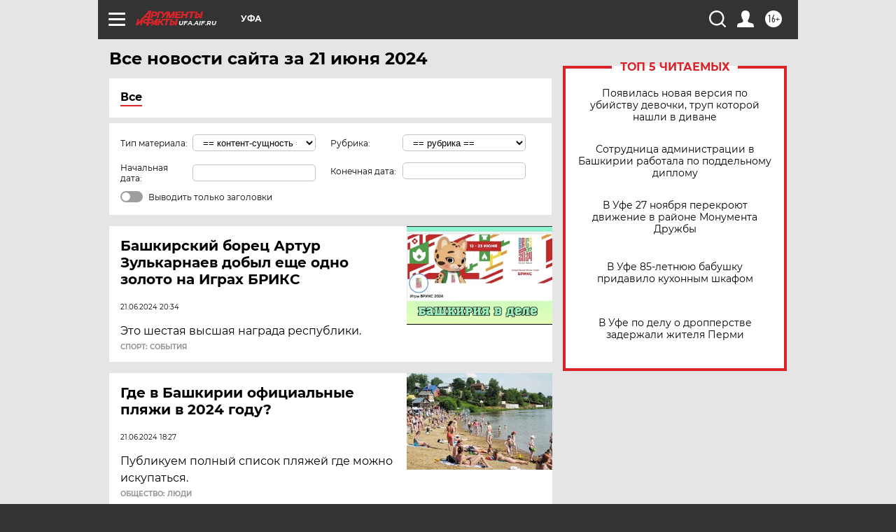

--- FILE ---
content_type: text/html; charset=UTF-8
request_url: https://ufa.aif.ru/all/2024-06-21
body_size: 19826
content:
<!DOCTYPE html>
<!--[if IE 8]><html class="ie8"> <![endif]-->
<!--[if gt IE 8]><!--><html lang="ru"> <!--<![endif]-->
<head>
    <!-- created_at 28-11-2025 01:22:22 -->
    <script>
        window.isIndexPage = 0;
        window.isMobileBrowser = 0;
        window.disableSidebarCut = 1;
        window.bannerDebugMode = 0;
    </script>

                
                                    <meta http-equiv="Content-Type" content="text/html; charset=utf-8" >
<meta name="format-detection" content="telephone=no" >
<meta name="viewport" content="width=device-width, user-scalable=no, initial-scale=1.0, maximum-scale=1.0, minimum-scale=1.0" >
<meta http-equiv="X-UA-Compatible" content="IE=edge,chrome=1" >
<meta name="HandheldFriendly" content="true" >
<meta name="format-detection" content="telephone=no" >
<meta name="theme-color" content="#ffffff" >
<meta name="description" content="Самые актуальные и последние новости Уфы и республики Башкортостан за 21 Июня 2024 на сайте Аргументы и Факты. Будьте в курсе главных свежих новостных событий, фото и видео репортажей." >
<meta name="facebook-domain-verification" content="jiqbwww7rrqnwzjkizob7wrpmgmwq3" >
        <title>Все последние новости Уфы и республики Башкортостан за 21 Июня 2024 | Аргументы и Факты</title>    <link rel="shortcut icon" type="image/x-icon" href="/favicon.ico" />
    <link rel="icon" type="image/svg+xml" href="/favicon.svg">
    
    <link rel="preload" href="/redesign2018/fonts/montserrat-v15-latin-ext_latin_cyrillic-ext_cyrillic-regular.woff2" as="font" type="font/woff2" crossorigin>
    <link rel="preload" href="/redesign2018/fonts/montserrat-v15-latin-ext_latin_cyrillic-ext_cyrillic-italic.woff2" as="font" type="font/woff2" crossorigin>
    <link rel="preload" href="/redesign2018/fonts/montserrat-v15-latin-ext_latin_cyrillic-ext_cyrillic-700.woff2" as="font" type="font/woff2" crossorigin>
    <link rel="preload" href="/redesign2018/fonts/montserrat-v15-latin-ext_latin_cyrillic-ext_cyrillic-700italic.woff2" as="font" type="font/woff2" crossorigin>
    <link rel="preload" href="/redesign2018/fonts/montserrat-v15-latin-ext_latin_cyrillic-ext_cyrillic-800.woff2" as="font" type="font/woff2" crossorigin>
    <link href="https://ufa.aif.ru/all/2024-06-21" rel="canonical" >
<link href="https://ufa.aif.ru/redesign2018/css/style.css?5b8" media="all" rel="stylesheet" type="text/css" >
<link href="https://ufa.aif.ru/img/icon/apple_touch_icon_57x57.png?5b8" rel="apple-touch-icon" sizes="57x57" >
<link href="https://ufa.aif.ru/img/icon/apple_touch_icon_114x114.png?5b8" rel="apple-touch-icon" sizes="114x114" >
<link href="https://ufa.aif.ru/img/icon/apple_touch_icon_72x72.png?5b8" rel="apple-touch-icon" sizes="72x72" >
<link href="https://ufa.aif.ru/img/icon/apple_touch_icon_144x144.png?5b8" rel="apple-touch-icon" sizes="144x144" >
<link href="https://ufa.aif.ru/img/icon/apple-touch-icon.png?5b8" rel="apple-touch-icon" sizes="180x180" >
<link href="https://ufa.aif.ru/img/icon/favicon-32x32.png?5b8" rel="icon" type="image/png" sizes="32x32" >
<link href="https://ufa.aif.ru/img/icon/favicon-16x16.png?5b8" rel="icon" type="image/png" sizes="16x16" >
<link href="https://ufa.aif.ru/img/manifest.json?5b8" rel="manifest" >
<link href="https://ufa.aif.ru/img/safari-pinned-tab.svg?5b8" rel="mask-icon" color="#d55b5b" >
<link href="https://ufa.aif.ru/resources/front/vendor/jquery-ui/jquery-ui.css?5b8" media="" rel="stylesheet" type="text/css" >
<link href="https://ads.betweendigital.com" rel="preconnect" crossorigin="" >
        <script type="text/javascript">
    //<!--
    var isRedesignPage = true;    //-->
</script>
<script type="text/javascript" src="https://ufa.aif.ru/js/output/jquery.min.js?5b8"></script>
<script type="text/javascript" src="https://ufa.aif.ru/js/output/header_scripts.js?5b8"></script>
<script type="text/javascript">
    //<!--
    var _sf_startpt=(new Date()).getTime()    //-->
</script>
<script type="text/javascript" src="https://ufa.aif.ru/resources/front/vendor/jquery-ui/jquery-ui.min.js?5b8"></script>
<script type="text/javascript" src="https://ufa.aif.ru/resources/front/vendor/jquery-ui/i18n/jquery.ui.datepicker-ru.js?5b8"></script>
<script type="text/javascript" src="https://yastatic.net/s3/passport-sdk/autofill/v1/sdk-suggest-with-polyfills-latest.js?5b8"></script>
<script type="text/javascript">
    //<!--
    window.YandexAuthParams = {"oauthQueryParams":{"client_id":"b104434ccf5a4638bdfe8a9101264f3c","response_type":"code","redirect_uri":"https:\/\/aif.ru\/oauth\/yandex\/callback"},"tokenPageOrigin":"https:\/\/aif.ru"};    //-->
</script>
<script type="text/javascript">
    //<!--
    function AdFox_getWindowSize() {
    var winWidth,winHeight;
	if( typeof( window.innerWidth ) == 'number' ) {
		//Non-IE
		winWidth = window.innerWidth;
		winHeight = window.innerHeight;
	} else if( document.documentElement && ( document.documentElement.clientWidth || document.documentElement.clientHeight ) ) {
		//IE 6+ in 'standards compliant mode'
		winWidth = document.documentElement.clientWidth;
		winHeight = document.documentElement.clientHeight;
	} else if( document.body && ( document.body.clientWidth || document.body.clientHeight ) ) {
		//IE 4 compatible
		winWidth = document.body.clientWidth;
		winHeight = document.body.clientHeight;
	}
	return {"width":winWidth, "height":winHeight};
}//END function AdFox_getWindowSize

function AdFox_getElementPosition(elemId){
    var elem;
    
    if (document.getElementById) {
		elem = document.getElementById(elemId);
	}
	else if (document.layers) {
		elem = document.elemId;
	}
	else if (document.all) {
		elem = document.all.elemId;
	}
    var w = elem.offsetWidth;
    var h = elem.offsetHeight;	
    var l = 0;
    var t = 0;
	
    while (elem)
    {
        l += elem.offsetLeft;
        t += elem.offsetTop;
        elem = elem.offsetParent;
    }

    return {"left":l, "top":t, "width":w, "height":h};
} //END function AdFox_getElementPosition

function AdFox_getBodyScrollTop(){
	return self.pageYOffset || (document.documentElement && document.documentElement.scrollTop) || (document.body && document.body.scrollTop);
} //END function AdFox_getBodyScrollTop

function AdFox_getBodyScrollLeft(){
	return self.pageXOffset || (document.documentElement && document.documentElement.scrollLeft) || (document.body && document.body.scrollLeft);
}//END function AdFox_getBodyScrollLeft

function AdFox_Scroll(elemId,elemSrc){
   var winPos = AdFox_getWindowSize();
   var winWidth = winPos.width;
   var winHeight = winPos.height;
   var scrollY = AdFox_getBodyScrollTop();
   var scrollX =  AdFox_getBodyScrollLeft();
   var divId = 'AdFox_banner_'+elemId;
   var ltwhPos = AdFox_getElementPosition(divId);
   var lPos = ltwhPos.left;
   var tPos = ltwhPos.top;

   if(scrollY+winHeight+5 >= tPos && scrollX+winWidth+5 >= lPos){
      AdFox_getCodeScript(1,elemId,elemSrc);
	  }else{
	     setTimeout('AdFox_Scroll('+elemId+',"'+elemSrc+'");',100);
	  }
}//End function AdFox_Scroll    //-->
</script>
<script type="text/javascript">
    //<!--
    function AdFox_SetLayerVis(spritename,state){
   document.getElementById(spritename).style.visibility=state;
}

function AdFox_Open(AF_id){
   AdFox_SetLayerVis('AdFox_DivBaseFlash_'+AF_id, "hidden");
   AdFox_SetLayerVis('AdFox_DivOverFlash_'+AF_id, "visible");
}

function AdFox_Close(AF_id){
   AdFox_SetLayerVis('AdFox_DivOverFlash_'+AF_id, "hidden");
   AdFox_SetLayerVis('AdFox_DivBaseFlash_'+AF_id, "visible");
}

function AdFox_getCodeScript(AF_n,AF_id,AF_src){
   var AF_doc;
   if(AF_n<10){
      try{
	     if(document.all && !window.opera){
		    AF_doc = window.frames['AdFox_iframe_'+AF_id].document;
			}else if(document.getElementById){
			         AF_doc = document.getElementById('AdFox_iframe_'+AF_id).contentDocument;
					 }
		 }catch(e){}
    if(AF_doc){
	   AF_doc.write('<scr'+'ipt type="text/javascript" src="'+AF_src+'"><\/scr'+'ipt>');
	   }else{
	      setTimeout('AdFox_getCodeScript('+(++AF_n)+','+AF_id+',"'+AF_src+'");', 100);
		  }
		  }
}

function adfoxSdvigContent(banID, flashWidth, flashHeight){
	var obj = document.getElementById('adfoxBanner'+banID).style;
	if (flashWidth == '100%') obj.width = flashWidth;
	    else obj.width = flashWidth + "px";
	if (flashHeight == '100%') obj.height = flashHeight;
	    else obj.height = flashHeight + "px";
}

function adfoxVisibilityFlash(banName, flashWidth, flashHeight){
    	var obj = document.getElementById(banName).style;
	if (flashWidth == '100%') obj.width = flashWidth;
	    else obj.width = flashWidth + "px";
	if (flashHeight == '100%') obj.height = flashHeight;
	    else obj.height = flashHeight + "px";
}

function adfoxStart(banID, FirShowFlNum, constVisFlashFir, sdvigContent, flash1Width, flash1Height, flash2Width, flash2Height){
	if (FirShowFlNum == 1) adfoxVisibilityFlash('adfoxFlash1'+banID, flash1Width, flash1Height);
	    else if (FirShowFlNum == 2) {
		    adfoxVisibilityFlash('adfoxFlash2'+banID, flash2Width, flash2Height);
	        if (constVisFlashFir == 'yes') adfoxVisibilityFlash('adfoxFlash1'+banID, flash1Width, flash1Height);
		    if (sdvigContent == 'yes') adfoxSdvigContent(banID, flash2Width, flash2Height);
		        else adfoxSdvigContent(banID, flash1Width, flash1Height);
	}
}

function adfoxOpen(banID, constVisFlashFir, sdvigContent, flash2Width, flash2Height){
	var aEventOpenClose = new Image();
	var obj = document.getElementById("aEventOpen"+banID);
	if (obj) aEventOpenClose.src =  obj.title+'&rand='+Math.random()*1000000+'&prb='+Math.random()*1000000;
	adfoxVisibilityFlash('adfoxFlash2'+banID, flash2Width, flash2Height);
	if (constVisFlashFir != 'yes') adfoxVisibilityFlash('adfoxFlash1'+banID, 1, 1);
	if (sdvigContent == 'yes') adfoxSdvigContent(banID, flash2Width, flash2Height);
}


function adfoxClose(banID, constVisFlashFir, sdvigContent, flash1Width, flash1Height){
	var aEventOpenClose = new Image();
	var obj = document.getElementById("aEventClose"+banID);
	if (obj) aEventOpenClose.src =  obj.title+'&rand='+Math.random()*1000000+'&prb='+Math.random()*1000000;
	adfoxVisibilityFlash('adfoxFlash2'+banID, 1, 1);
	if (constVisFlashFir != 'yes') adfoxVisibilityFlash('adfoxFlash1'+banID, flash1Width, flash1Height);
	if (sdvigContent == 'yes') adfoxSdvigContent(banID, flash1Width, flash1Height);
}    //-->
</script>
<script type="text/javascript" async="true" src="https://yandex.ru/ads/system/header-bidding.js?5b8"></script>
<script type="text/javascript" src="https://ad.mail.ru/static/sync-loader.js?5b8"></script>
<script type="text/javascript" async="true" src="https://cdn.skcrtxr.com/roxot-wrapper/js/roxot-manager.js?pid=42c21743-edce-4460-a03e-02dbaef8f162"></script>
<script type="text/javascript" src="https://cdn-rtb.sape.ru/js/uids.js?5b8"></script>
<script type="text/javascript">
    //<!--
        var adfoxBiddersMap = {
    "betweenDigital": "816043",
 "mediasniper": "2218745",
    "myTarget": "810102",
 "buzzoola": "1096246",
 "adfox_roden-media": "3373170",
    "videonow": "2966090", 
 "adfox_adsmart": "1463295",
  "Gnezdo": "3123512",
    "roxot": "3196121",
 "astralab": "2486209",
  "getintent": "3186204",
 "sape": "2758269",
 "adwile": "2733112",
 "hybrid": "2809332"
};
var syncid = window.rb_sync.id;
	  var biddersCpmAdjustmentMap = {
      'adfox_adsmart': 0.6,
	  'Gnezdo': 0.8,
	  'adwile': 0.8
  };

if (window.innerWidth >= 1024) {
var adUnits = [{
        "code": "adfox_153825256063495017",
  "sizes": [[300, 600], [240,400]],
        "bids": [{
                "bidder": "betweenDigital",
                "params": {
                    "placementId": "3235886"
                }
            },{
                "bidder": "myTarget",
                "params": {
                    "placementId": "555209",
"sendTargetRef": "true",
"additional": {
"fpid": syncid
}			
                }
            },{
                "bidder": "hybrid",
                "params": {
                    "placementId": "6582bbf77bc72f59c8b22f65"
                }
            },{
                "bidder": "buzzoola",
                "params": {
                    "placementId": "1252803"
                }
            },{
                "bidder": "videonow",
                "params": {
                    "placementId": "8503533"
                }
            },{
                    "bidder": "adfox_adsmart",
                    "params": {
						p1: 'cqguf',
						p2: 'hhro'
					}
            },{
                    "bidder": "roxot",
                    "params": {
						placementId: '2027d57b-1cff-4693-9a3c-7fe57b3bcd1f',
						sendTargetRef: true
					}
            },{
                    "bidder": "mediasniper",
                    "params": {
						"placementId": "4417"
					}
            },{
                    "bidder": "Gnezdo",
                    "params": {
						"placementId": "354318"
					}
            },{
                    "bidder": "getintent",
                    "params": {
						"placementId": "215_V_aif.ru_D_Top_300x600"
					}
            },{
                    "bidder": "adfox_roden-media",
                    "params": {
						p1: "dilmj",
						p2: "emwl"
					}
            },{
                    "bidder": "astralab",
                    "params": {
						"placementId": "642ad3a28528b410c4990932"
					}
            }
        ]
    },{
        "code": "adfox_150719646019463024",
		"sizes": [[640,480], [640,360]],
        "bids": [{
                "bidder": "adfox_adsmart",
                    "params": {
						p1: 'cmqsb',
						p2: 'ul'
					}
            },{
                "bidder": "sape",
                "params": {
                    "placementId": "872427",
					additional: {
                       sapeFpUids: window.sapeRrbFpUids || []
                   }				
                }
            },{
                "bidder": "roxot",
                "params": {
                    placementId: '2b61dd56-9c9f-4c45-a5f5-98dd5234b8a1',
					sendTargetRef: true
                }
            },{
                "bidder": "getintent",
                "params": {
                    "placementId": "215_V_aif.ru_D_AfterArticle_640х480"
                }
            }
        ]
    },{
        "code": "adfox_149010055036832877",
		"sizes": [[970,250]],
		"bids": [{
                    "bidder": "adfox_roden-media",
                    "params": {
						p1: 'dilmi',
						p2: 'hfln'
					}
            },{
                    "bidder": "buzzoola",
                    "params": {
						"placementId": "1252804"
					}
            },{
                    "bidder": "getintent",
                    "params": {
						"placementId": "215_V_aif.ru_D_Billboard_970x250"
					}
            },{
                "bidder": "astralab",
                "params": {
                    "placementId": "67bf071f4e6965fa7b30fea3"
                }
            },{
                    "bidder": "hybrid",
                    "params": {
						"placementId": "6582bbf77bc72f59c8b22f66"
					}
            },{
                    "bidder": "myTarget",
                    "params": {
						"placementId": "1462991",
"sendTargetRef": "true",
"additional": {
"fpid": syncid
}			
					}
            }			           
        ]        
    },{
        "code": "adfox_149874332414246474",
		"sizes": [[640,360], [300,250], [640,480]],
		"codeType": "combo",
		"bids": [{
                "bidder": "mediasniper",
                "params": {
                    "placementId": "4419"
                }
            },{
                "bidder": "buzzoola",
                "params": {
                    "placementId": "1220692"
                }
            },{
                "bidder": "astralab",
                "params": {
                    "placementId": "66fd25eab13381b469ae4b39"
                }
            },
			{
                    "bidder": "betweenDigital",
                    "params": {
						"placementId": "4502825"
					}
            }
			           
        ]        
    },{
        "code": "adfox_149848658878716687",
		"sizes": [[300,600], [240,400]],
        "bids": [{
                "bidder": "betweenDigital",
                "params": {
                    "placementId": "3377360"
                }
            },{
                "bidder": "roxot",
                "params": {
                    placementId: 'fdaba944-bdaa-4c63-9dd3-af12fc6afbf8',
					sendTargetRef: true
                }
            },{
                "bidder": "sape",
                "params": {
                    "placementId": "872425",
					additional: {
                       sapeFpUids: window.sapeRrbFpUids || []
                   }
                }
            },{
                "bidder": "adwile",
                "params": {
                    "placementId": "27990"
                }
            }
        ]        
    }
],
	syncPixels = [{
    bidder: 'hybrid',
    pixels: [
    "https://www.tns-counter.ru/V13a****idsh_ad/ru/CP1251/tmsec=idsh_dis/",
    "https://www.tns-counter.ru/V13a****idsh_vid/ru/CP1251/tmsec=idsh_aifru-hbrdis/",
    "https://mc.yandex.ru/watch/66716692?page-url=aifru%3Futm_source=dis_hybrid_default%26utm_medium=%26utm_campaign=%26utm_content=%26utm_term=&page-ref="+window.location.href
]
  }
  ];
} else if (window.innerWidth < 1024) {
var adUnits = [{
        "code": "adfox_14987283079885683",
		"sizes": [[300,250], [300,240]],
        "bids": [{
                "bidder": "betweenDigital",
                "params": {
                    "placementId": "2492448"
                }
            },{
                "bidder": "myTarget",
                "params": {
                    "placementId": "226830",
"sendTargetRef": "true",
"additional": {
"fpid": syncid
}			
                }
            },{
                "bidder": "hybrid",
                "params": {
                    "placementId": "6582bbf77bc72f59c8b22f64"
                }
            },{
                "bidder": "mediasniper",
                "params": {
                    "placementId": "4418"
                }
            },{
                "bidder": "buzzoola",
                "params": {
                    "placementId": "563787"
                }
            },{
                "bidder": "roxot",
                "params": {
                    placementId: '20bce8ad-3a5e-435a-964f-47be17e201cf',
					sendTargetRef: true
                }
            },{
                "bidder": "videonow",
                "params": {
                    "placementId": "2577490"
                }
            },{
                "bidder": "adfox_adsmart",
                    "params": {
						p1: 'cqmbg',
						p2: 'ul'
					}
            },{
                    "bidder": "Gnezdo",
                    "params": {
						"placementId": "354316"
					}
            },{
                    "bidder": "getintent",
                    "params": {
						"placementId": "215_V_aif.ru_M_Top_300x250"
					}
            },{
                    "bidder": "adfox_roden-media",
                    "params": {
						p1: "dilmx",
						p2: "hbts"
					}
            },{
                "bidder": "astralab",
                "params": {
                    "placementId": "642ad47d8528b410c4990933"
                }
            }			
        ]        
    },{
        "code": "adfox_153545578261291257",
		"bids": [{
                    "bidder": "sape",
                    "params": {
						"placementId": "872426",
					additional: {
                       sapeFpUids: window.sapeRrbFpUids || []
                   }
					}
            },{
                    "bidder": "roxot",
                    "params": {
						placementId: 'eb2ebb9c-1e7e-4c80-bef7-1e93debf197c',
						sendTargetRef: true
					}
            }
			           
        ]        
    },{
        "code": "adfox_165346609120174064",
		"sizes": [[320,100]],
		"bids": [            
            		{
                    "bidder": "buzzoola",
                    "params": {
						"placementId": "1252806"
					}
            },{
                    "bidder": "getintent",
                    "params": {
						"placementId": "215_V_aif.ru_M_FloorAd_320x100"
					}
            }
			           
        ]        
    },{
        "code": "adfox_155956315896226671",
		"bids": [            
            		{
                    "bidder": "buzzoola",
                    "params": {
						"placementId": "1252805"
					}
            },{
                    "bidder": "sape",
                    "params": {
						"placementId": "887956",
					additional: {
                       sapeFpUids: window.sapeRrbFpUids || []
                   }
					}
            },{
                    "bidder": "myTarget",
                    "params": {
						"placementId": "821424",
"sendTargetRef": "true",
"additional": {
"fpid": syncid
}			
					}
            }
			           
        ]        
    },{
        "code": "adfox_149874332414246474",
		"sizes": [[640,360], [300,250], [640,480]],
		"codeType": "combo",
		"bids": [{
                "bidder": "adfox_roden-media",
                "params": {
					p1: 'dilmk',
					p2: 'hfiu'
				}
            },{
                "bidder": "mediasniper",
                "params": {
                    "placementId": "4419"
                }
            },{
                "bidder": "roxot",
                "params": {
                    placementId: 'ba25b33d-cd61-4c90-8035-ea7d66f011c6',
					sendTargetRef: true
                }
            },{
                "bidder": "adwile",
                "params": {
                    "placementId": "27991"
                }
            },{
                    "bidder": "Gnezdo",
                    "params": {
						"placementId": "354317"
					}
            },{
                    "bidder": "getintent",
                    "params": {
						"placementId": "215_V_aif.ru_M_Comboblock_300x250"
					}
            },{
                    "bidder": "astralab",
                    "params": {
						"placementId": "66fd260fb13381b469ae4b3f"
					}
            },{
                    "bidder": "betweenDigital",
                    "params": {
						"placementId": "4502825"
					}
            }
			]        
    }
],
	syncPixels = [
  {
    bidder: 'hybrid',
    pixels: [
    "https://www.tns-counter.ru/V13a****idsh_ad/ru/CP1251/tmsec=idsh_mob/",
    "https://www.tns-counter.ru/V13a****idsh_vid/ru/CP1251/tmsec=idsh_aifru-hbrmob/",
    "https://mc.yandex.ru/watch/66716692?page-url=aifru%3Futm_source=mob_hybrid_default%26utm_medium=%26utm_campaign=%26utm_content=%26utm_term=&page-ref="+window.location.href
]
  }
  ];
}
var userTimeout = 1500;
window.YaHeaderBiddingSettings = {
    biddersMap: adfoxBiddersMap,
	biddersCpmAdjustmentMap: biddersCpmAdjustmentMap,
    adUnits: adUnits,
    timeout: userTimeout,
    syncPixels: syncPixels	
};    //-->
</script>
<script type="text/javascript">
    //<!--
    window.yaContextCb = window.yaContextCb || []    //-->
</script>
<script type="text/javascript" async="true" src="https://yandex.ru/ads/system/context.js?5b8"></script>
<script type="text/javascript">
    //<!--
    window.EventObserver = {
    observers: {},

    subscribe: function (name, fn) {
        if (!this.observers.hasOwnProperty(name)) {
            this.observers[name] = [];
        }
        this.observers[name].push(fn)
    },
    
    unsubscribe: function (name, fn) {
        if (!this.observers.hasOwnProperty(name)) {
            return;
        }
        this.observers[name] = this.observers[name].filter(function (subscriber) {
            return subscriber !== fn
        })
    },
    
    broadcast: function (name, data) {
        if (!this.observers.hasOwnProperty(name)) {
            return;
        }
        this.observers[name].forEach(function (subscriber) {
            return subscriber(data)
        })
    }
};    //-->
</script>    
    <script>
  var adcm_config ={
    id:1064,
    platformId: 64,
    init: function () {
      window.adcm.call();
    }
  };
</script>
<script src="https://tag.digitaltarget.ru/adcm.js" async></script>    <meta name="yandex-verification" content="a5de363fef392664" /><meta name="google-site-verification" content="476XkQdKf7j8tPdVyVhPYU8110uh_PcbZFmwfTZmrmg" />
    <link rel="stylesheet" type="text/css" media="print" href="https://ufa.aif.ru/redesign2018/css/print.css?5b8" />
    <base href=""/>
</head><body class="region__ufa ">
<div class="overlay"></div>
<!-- Rating@Mail.ru counter -->
<script type="text/javascript">
var _tmr = window._tmr || (window._tmr = []);
_tmr.push({id: "59428", type: "pageView", start: (new Date()).getTime()});
(function (d, w, id) {
  if (d.getElementById(id)) return;
  var ts = d.createElement("script"); ts.type = "text/javascript"; ts.async = true; ts.id = id;
  ts.src = "https://top-fwz1.mail.ru/js/code.js";
  var f = function () {var s = d.getElementsByTagName("script")[0]; s.parentNode.insertBefore(ts, s);};
  if (w.opera == "[object Opera]") { d.addEventListener("DOMContentLoaded", f, false); } else { f(); }
})(document, window, "topmailru-code");
</script><noscript><div>
<img src="https://top-fwz1.mail.ru/counter?id=59428;js=na" style="border:0;position:absolute;left:-9999px;" alt="Top.Mail.Ru" />
</div></noscript>
<!-- //Rating@Mail.ru counter -->



<div class="container" id="container">
    
        <noindex><div class="adv_content bp__body_first no_lands no_portr adwrapper"><div class="banner_params hide" data-params="{&quot;id&quot;:4921,&quot;num&quot;:1,&quot;place&quot;:&quot;body_first&quot;}"></div>
<!--AdFox START-->
<!--aif_direct-->
<!--Площадка: AIF_fullscreen /  / -->
<!--Тип баннера: FullScreen-->
<!--Расположение: <верх страницы>-->
<div id="adfox_150417328041091508"></div>
<script>     
    window.yaContextCb.push(()=>{
    Ya.adfoxCode.create({
        ownerId: 249933,
        containerId: 'adfox_150417328041091508',
        params: {
            pp: 'g',
            ps: 'cnul',
            p2: 'fptu',
            puid1: ''
        }
    }); 
}); 
</script></div></noindex>
        
        <!--баннер над шапкой--->
                <div class="banner_box">
            <div class="main_banner">
                            </div>
        </div>
                <!--//баннер  над шапкой--->

    <script>
	currentUser = new User();
</script>

<header class="header">
    <div class="count_box_nodisplay">
    <div class="couter_block"><!--LiveInternet counter-->
<script type="text/javascript"><!--
document.write("<img src='https://counter.yadro.ru//hit;AIF?r"+escape(document.referrer)+((typeof(screen)=="undefined")?"":";s"+screen.width+"*"+screen.height+"*"+(screen.colorDepth?screen.colorDepth:screen.pixelDepth))+";u"+escape(document.URL)+";h"+escape(document.title.substring(0,80))+";"+Math.random()+"' width=1 height=1 alt=''>");
//--></script><!--/LiveInternet--></div></div>    <div class="topline">
    <a href="#" class="burger openCloser">
        <div class="burger__wrapper">
            <span class="burger__line"></span>
            <span class="burger__line"></span>
            <span class="burger__line"></span>
        </div>
    </a>

    
    <a href="/" class="logo_box">
                <img width="96" height="22" src="https://ufa.aif.ru/redesign2018/img/logo.svg?5b8" alt="Аргументы и Факты">
        <div class="region_url">
            ufa.aif.ru        </div>
            </a>
    <div itemscope itemtype="http://schema.org/Organization" class="schema_org">
        <img itemprop="logo" src="https://ufa.aif.ru/redesign2018/img/logo.svg?5b8" />
        <a itemprop="url" href="/"></a>
        <meta itemprop="name" content="АО «Аргументы и Факты»" />
        <div itemprop="address" itemscope itemtype="http://schema.org/PostalAddress">
            <meta itemprop="postalCode" content="101000" />
            <meta itemprop="addressLocality" content="Москва" />
            <meta itemprop="streetAddress" content="ул. Мясницкая, д. 42"/>
            <meta itemprop="addressCountry" content="RU"/>
            <a itemprop="telephone" href="tel:+74956465757">+7 (495) 646 57 57</a>
        </div>
    </div>
    <div class="age16 age16_topline">16+</div>
    <a href="#" class="region regionOpenCloser">
        <img width="19" height="25" src="https://ufa.aif.ru/redesign2018/img/location.svg?5b8"><span>Уфа</span>
    </a>
    <div class="topline__slot">
             </div>

    <!--a class="topline__hashtag" href="https://aif.ru/health/coronavirus/?utm_medium=header&utm_content=covid&utm_source=aif">#остаемсядома</a-->
    <div class="auth_user_status_js">
        <a href="#" class="user auth_link_login_js auth_open_js"><img width="24" height="24" src="https://ufa.aif.ru/redesign2018/img/user_ico.svg?5b8"></a>
        <a href="/profile" class="user auth_link_profile_js" style="display: none"><img width="24" height="24" src="https://ufa.aif.ru/redesign2018/img/user_ico.svg?5b8"></a>
    </div>
    <div class="search_box">
        <a href="#" class="search_ico searchOpener">
            <img width="24" height="24" src="https://ufa.aif.ru/redesign2018/img/search_ico.svg?5b8">
        </a>
        <div class="search_input">
            <form action="/search" id="search_form1">
                <input type="text" name="text" maxlength="50"/>
            </form>
        </div>
    </div>
</div>

<div class="fixed_menu topline">
    <div class="cont_center">
        <a href="#" class="burger openCloser">
            <div class="burger__wrapper">
                <span class="burger__line"></span>
                <span class="burger__line"></span>
                <span class="burger__line"></span>
            </div>
        </a>
        <a href="/" class="logo_box">
                        <img width="96" height="22" src="https://ufa.aif.ru/redesign2018/img/logo.svg?5b8" alt="Аргументы и Факты">
            <div class="region_url">
                ufa.aif.ru            </div>
                    </a>
        <div class="age16 age16_topline">16+</div>
        <a href="/" class="region regionOpenCloser">
            <img width="19" height="25" src="https://ufa.aif.ru/redesign2018/img/location.svg?5b8">
            <span>Уфа</span>
        </a>
        <div class="topline__slot">
                    </div>

        <!--a class="topline__hashtag" href="https://aif.ru/health/coronavirus/?utm_medium=header&utm_content=covid&utm_source=aif">#остаемсядома</a-->
        <div class="auth_user_status_js">
            <a href="#" class="user auth_link_login_js auth_open_js"><img width="24" height="24" src="https://ufa.aif.ru/redesign2018/img/user_ico.svg?5b8"></a>
            <a href="/profile" class="user auth_link_profile_js" style="display: none"><img width="24" height="24" src="https://ufa.aif.ru/redesign2018/img/user_ico.svg?5b8"></a>
        </div>
        <div class="search_box">
            <a href="#" class="search_ico searchOpener">
                <img width="24" height="24" src="https://ufa.aif.ru/redesign2018/img/search_ico.svg?5b8">
            </a>
            <div class="search_input">
                <form action="/search">
                    <input type="text" name="text" maxlength="50" >
                </form>
            </div>
        </div>
    </div>
</div>    <div class="regions_box">
    <nav class="cont_center">
        <ul class="regions">
            <li><a href="https://aif.ru?from_menu=1">ФЕДЕРАЛЬНЫЙ</a></li>
            <li><a href="https://spb.aif.ru">САНКТ-ПЕТЕРБУРГ</a></li>

            
                                    <li><a href="https://adigea.aif.ru">Адыгея</a></li>
                
            
                                    <li><a href="https://arh.aif.ru">Архангельск</a></li>
                
            
                
            
                
            
                                    <li><a href="https://astrakhan.aif.ru">Астрахань</a></li>
                
            
                                    <li><a href="https://altai.aif.ru">Барнаул</a></li>
                
            
                                    <li><a href="https://aif.by">Беларусь</a></li>
                
            
                                    <li><a href="https://bel.aif.ru">Белгород</a></li>
                
            
                
            
                                    <li><a href="https://bryansk.aif.ru">Брянск</a></li>
                
            
                                    <li><a href="https://bur.aif.ru">Бурятия</a></li>
                
            
                                    <li><a href="https://vl.aif.ru">Владивосток</a></li>
                
            
                                    <li><a href="https://vlad.aif.ru">Владимир</a></li>
                
            
                                    <li><a href="https://vlg.aif.ru">Волгоград</a></li>
                
            
                                    <li><a href="https://vologda.aif.ru">Вологда</a></li>
                
            
                                    <li><a href="https://vrn.aif.ru">Воронеж</a></li>
                
            
                
            
                                    <li><a href="https://dag.aif.ru">Дагестан</a></li>
                
            
                
            
                                    <li><a href="https://ivanovo.aif.ru">Иваново</a></li>
                
            
                                    <li><a href="https://irk.aif.ru">Иркутск</a></li>
                
            
                                    <li><a href="https://kazan.aif.ru">Казань</a></li>
                
            
                                    <li><a href="https://kzaif.kz">Казахстан</a></li>
                
            
                
            
                                    <li><a href="https://klg.aif.ru">Калининград</a></li>
                
            
                
            
                                    <li><a href="https://kaluga.aif.ru">Калуга</a></li>
                
            
                                    <li><a href="https://kamchatka.aif.ru">Камчатка</a></li>
                
            
                
            
                                    <li><a href="https://karel.aif.ru">Карелия</a></li>
                
            
                                    <li><a href="https://kirov.aif.ru">Киров</a></li>
                
            
                                    <li><a href="https://komi.aif.ru">Коми</a></li>
                
            
                                    <li><a href="https://kostroma.aif.ru">Кострома</a></li>
                
            
                                    <li><a href="https://kuban.aif.ru">Краснодар</a></li>
                
            
                                    <li><a href="https://krsk.aif.ru">Красноярск</a></li>
                
            
                                    <li><a href="https://krym.aif.ru">Крым</a></li>
                
            
                                    <li><a href="https://kuzbass.aif.ru">Кузбасс</a></li>
                
            
                
            
                
            
                                    <li><a href="https://aif.kg">Кыргызстан</a></li>
                
            
                                    <li><a href="https://mar.aif.ru">Марий Эл</a></li>
                
            
                                    <li><a href="https://saransk.aif.ru">Мордовия</a></li>
                
            
                                    <li><a href="https://murmansk.aif.ru">Мурманск</a></li>
                
            
                
            
                                    <li><a href="https://nn.aif.ru">Нижний Новгород</a></li>
                
            
                                    <li><a href="https://nsk.aif.ru">Новосибирск</a></li>
                
            
                
            
                                    <li><a href="https://omsk.aif.ru">Омск</a></li>
                
            
                                    <li><a href="https://oren.aif.ru">Оренбург</a></li>
                
            
                                    <li><a href="https://penza.aif.ru">Пенза</a></li>
                
            
                                    <li><a href="https://perm.aif.ru">Пермь</a></li>
                
            
                                    <li><a href="https://pskov.aif.ru">Псков</a></li>
                
            
                                    <li><a href="https://rostov.aif.ru">Ростов-на-Дону</a></li>
                
            
                                    <li><a href="https://rzn.aif.ru">Рязань</a></li>
                
            
                                    <li><a href="https://samara.aif.ru">Самара</a></li>
                
            
                
            
                                    <li><a href="https://saratov.aif.ru">Саратов</a></li>
                
            
                                    <li><a href="https://sakhalin.aif.ru">Сахалин</a></li>
                
            
                
            
                                    <li><a href="https://smol.aif.ru">Смоленск</a></li>
                
            
                
            
                                    <li><a href="https://stav.aif.ru">Ставрополь</a></li>
                
            
                
            
                                    <li><a href="https://tver.aif.ru">Тверь</a></li>
                
            
                                    <li><a href="https://tlt.aif.ru">Тольятти</a></li>
                
            
                                    <li><a href="https://tomsk.aif.ru">Томск</a></li>
                
            
                                    <li><a href="https://tula.aif.ru">Тула</a></li>
                
            
                                    <li><a href="https://tmn.aif.ru">Тюмень</a></li>
                
            
                                    <li><a href="https://udm.aif.ru">Удмуртия</a></li>
                
            
                
            
                                    <li><a href="https://ul.aif.ru">Ульяновск</a></li>
                
            
                                    <li><a href="https://ural.aif.ru">Урал</a></li>
                
            
                                    <li><a href="https://ufa.aif.ru">Уфа</a></li>
                
            
                
            
                
            
                                    <li><a href="https://hab.aif.ru">Хабаровск</a></li>
                
            
                
            
                                    <li><a href="https://chv.aif.ru">Чебоксары</a></li>
                
            
                                    <li><a href="https://chel.aif.ru">Челябинск</a></li>
                
            
                                    <li><a href="https://chr.aif.ru">Черноземье</a></li>
                
            
                                    <li><a href="https://chita.aif.ru">Чита</a></li>
                
            
                                    <li><a href="https://ugra.aif.ru">Югра</a></li>
                
            
                                    <li><a href="https://yakutia.aif.ru">Якутия</a></li>
                
            
                                    <li><a href="https://yamal.aif.ru">Ямал</a></li>
                
            
                                    <li><a href="https://yar.aif.ru">Ярославль</a></li>
                
                    </ul>
    </nav>
</div>    <div class="top_menu_box">
    <div class="cont_center">
        <nav class="top_menu main_menu_wrapper_js">
                            <ul class="main_menu main_menu_js" id="rubrics">
                                    <li  class="menuItem top_level_item_js">

        <a  href="https://ufa.aif.ru/news" title="НОВОСТИ" id="custommenu-10276">НОВОСТИ</a>
    
    </li>                                                <li  class="menuItem top_level_item_js">

        <span  title="Спецпроекты">Спецпроекты</span>
    
            <div class="subrubrics_box submenu_js">
            <ul>
                                                            <li  class="menuItem">

        <a  href="http://dobroe.aif.ru/" title="АиФ. Доброе сердце" id="custommenu-8919">АиФ. Доброе сердце</a>
    
    </li>                                                                                <li  class="menuItem">

        <a  href="http://planet.aif.ru/" title="Идем в планетарий" id="custommenu-8966">Идем в планетарий</a>
    
    </li>                                                                                <li  class="menuItem">

        <a  href="https://aif.ru/special" title="Все спецпроекты" id="custommenu-10277">Все спецпроекты</a>
    
    </li>                                                </ul>
        </div>
    </li>                                                <li  class="menuItem top_level_item_js">

        <a  href="https://ufa.aif.ru/realty" title="НЕДВИЖИМОСТЬ" id="custommenu-10298">НЕДВИЖИМОСТЬ</a>
    
            <div class="subrubrics_box submenu_js">
            <ul>
                                                            <li  class="menuItem">

        <a  href="https://ufa.aif.ru/realty/details" title="Жилье" id="custommenu-10299">Жилье</a>
    
    </li>                                                </ul>
        </div>
    </li>                                                <li  data-rubric_id="6073" class="menuItem top_level_item_js">

        <a  href="/incidents" title="ПРОИСШЕСТВИЯ" id="custommenu-8937">ПРОИСШЕСТВИЯ</a>
    
            <div class="subrubrics_box submenu_js">
            <ul>
                                                            <li  data-rubric_id="6074" class="menuItem">

        <a  href="/incidents/details" title="События" id="custommenu-8961">События</a>
    
    </li>                                                                                <li  data-rubric_id="6076" class="menuItem">

        <a  href="/incidents/fire" title="Пожар" id="custommenu-8963">Пожар</a>
    
    </li>                                                                                <li  data-rubric_id="6075" class="menuItem">

        <a  href="/incidents/crash" title="ДТП" id="custommenu-8962">ДТП</a>
    
    </li>                                                                                <li  data-rubric_id="6077" class="menuItem">

        <a  href="/incidents/crime" title="Криминал" id="custommenu-8964">Криминал</a>
    
    </li>                                                </ul>
        </div>
    </li>                                                <li  data-rubric_id="6046" class="menuItem top_level_item_js">

        <a  href="/politic" title="ПОЛИТИКА" id="custommenu-8929">ПОЛИТИКА</a>
    
            <div class="subrubrics_box submenu_js">
            <ul>
                                                            <li  data-rubric_id="6047" class="menuItem">

        <a  href="/politic/gover" title="Власть" id="custommenu-8947">Власть</a>
    
    </li>                                                                                <li  data-rubric_id="6048" class="menuItem">

        <a  href="/politic/person" title="Персона" id="custommenu-8948">Персона</a>
    
    </li>                                                </ul>
        </div>
    </li>                                                <li  class="menuItem top_level_item_js">

        <a  href="https://ufa.aif.ru/food" title="КУХНЯ" id="custommenu-10295">КУХНЯ</a>
    
    </li>                                                <li  data-rubric_id="6041" class="menuItem top_level_item_js">

        <a  href="/society" title="ОБЩЕСТВО" id="custommenu-8928">ОБЩЕСТВО</a>
    
            <div class="subrubrics_box submenu_js">
            <ul>
                                                            <li  data-rubric_id="6042" class="menuItem">

        <a  href="/society/persona" title="Люди" id="custommenu-8945">Люди</a>
    
    </li>                                                                                <li  data-rubric_id="6043" class="menuItem">

        <a  href="/society/details" title="События" id="custommenu-8946">События</a>
    
    </li>                                                                                <li  data-rubric_id="6045" class="menuItem">

        <a  href="/society/family" title="Семья" id="custommenu-8959">Семья</a>
    
    </li>                                                                                <li  data-rubric_id="6044" class="menuItem">

        <a  href="/society/jkh" title="ЖКХ" id="custommenu-8958">ЖКХ</a>
    
    </li>                                                </ul>
        </div>
    </li>                                                <li  data-rubric_id="6063" class="menuItem top_level_item_js">

        <a  href="/money" title="ДЕНЬГИ" id="custommenu-8933">ДЕНЬГИ</a>
    
            <div class="subrubrics_box submenu_js">
            <ul>
                                                            <li  data-rubric_id="6064" class="menuItem">

        <a  href="/money/details" title="События" id="custommenu-8954">События</a>
    
    </li>                                                                                <li  data-rubric_id="6065" class="menuItem">

        <a  href="/money/finance" title=" Финансы" id="custommenu-8955"> Финансы</a>
    
    </li>                                                </ul>
        </div>
    </li>                                                <li  class="menuItem top_level_item_js">

        <a  href="https://ufa.aif.ru/auto" title="АВТОМОБИЛИ" id="custommenu-10296">АВТОМОБИЛИ</a>
    
    </li>                                                <li  data-rubric_id="6049" class="menuItem top_level_item_js">

        <a  href="/culture" title="КУЛЬТУРА" id="custommenu-8930">КУЛЬТУРА</a>
    
            <div class="subrubrics_box submenu_js">
            <ul>
                                                            <li  class="menuItem">

        <a  href="https://ufa.aif.ru/culture/theater" title="Театр" id="custommenu-10297">Театр</a>
    
    </li>                                                                                <li  data-rubric_id="6050" class="menuItem">

        <a  href="/culture/art" title="Искусство" id="custommenu-8949">Искусство</a>
    
    </li>                                                                                <li  data-rubric_id="6051" class="menuItem">

        <a  href="/culture/events" title="События" id="custommenu-8950">События</a>
    
    </li>                                                </ul>
        </div>
    </li>                                                <li  class="menuItem top_level_item_js">

        <a  href="https://ufa.aif.ru/ny" title="НОВЫЙ ГОД" id="custommenu-9668">НОВЫЙ ГОД</a>
    
    </li>                                                <li  data-rubric_id="6059" class="menuItem top_level_item_js">

        <a  href="/sport" title="СПОРТ" id="custommenu-8932">СПОРТ</a>
    
            <div class="subrubrics_box submenu_js">
            <ul>
                                                            <li  data-rubric_id="6060" class="menuItem">

        <a  href="/sport/persona" title="Люди" id="custommenu-8952">Люди</a>
    
    </li>                                                                                <li  data-rubric_id="6061" class="menuItem">

        <a  href="/sport/details" title="События" id="custommenu-8953">События</a>
    
    </li>                                                                                <li  data-rubric_id="6062" class="menuItem">

        <a  href="/sport/football" title="Футбол" id="custommenu-8960">Футбол</a>
    
    </li>                                                </ul>
        </div>
    </li>                                                <li  data-rubric_id="6085" class="menuItem top_level_item_js">

        <a  href="/edu" title="ОБРАЗОВАНИЕ" id="custommenu-8934">ОБРАЗОВАНИЕ</a>
    
            <div class="subrubrics_box submenu_js">
            <ul>
                                                            <li  data-rubric_id="6086" class="menuItem">

        <a  href="/edu/school" title="Школы" id="custommenu-8956">Школы</a>
    
    </li>                                                                                <li  data-rubric_id="6087" class="menuItem">

        <a  href="/edu/stud" title="Вузы" id="custommenu-8957">Вузы</a>
    
    </li>                                                </ul>
        </div>
    </li>                                                <li  data-rubric_id="6057" class="menuItem top_level_item_js">

        <a  href="/health" title="ЗДОРОВЬЕ" id="custommenu-8931">ЗДОРОВЬЕ</a>
    
            <div class="subrubrics_box submenu_js">
            <ul>
                                                            <li  data-rubric_id="6058" class="menuItem">

        <a  href="/health/med" title="Медицина" id="custommenu-8951">Медицина</a>
    
    </li>                                                </ul>
        </div>
    </li>                                                <li  data-rubric_id="6083" class="menuItem top_level_item_js">

        <a  href="/konkurs" title="КОНКУРСЫ" id="custommenu-8938">КОНКУРСЫ</a>
    
    </li>                                                                    <li  class="menuItem top_level_item_js">

        <a  href="/opinion/authors" title="Все авторы" id="custommenu-8941">Все авторы</a>
    
    </li>                        </ul>

            <ul id="projects" class="specprojects static_submenu_js"></ul>
            <div class="right_box">
                <div class="fresh_number">
    <h3>Свежий номер</h3>
    <a href="/gazeta/number/58860" class="number_box">
                    <img loading="lazy" src="https://aif-s3.aif.ru/images/043/988/8096b6a52e6f63381425288f3afa8456.webp" width="91" height="120">
                <div class="text">
            № 47. 18/11/2025 <br /> АиФ-Башкортостан №47        </div>
    </a>
</div>
<div class="links_box">
    <a href="/gazeta">Издания</a>
</div>
                <div class="sharings_box">
    <span>АиФ в социальных сетях</span>
    <ul class="soc">
                <li>
        <a href="https://vk.com/aif_ru" rel="nofollow" target="_blank">
            <img src="https://aif.ru/redesign2018/img/sharings/vk.svg">
        </a>
    </li>
        <li>
        <a href="https://ok.ru/aifru" rel="nofollow" target="_blank">
            <img src="https://aif.ru/redesign2018/img/sharings/ok.svg">
        </a>
    </li>
        <li>
            <a class="rss_button_black" href="/rss/all.php" target="_blank">
                <img src="https://ufa.aif.ru/redesign2018/img/sharings/waflya.svg?5b8" />
            </a>
        </li>
            </ul>
</div>
            </div>
        </nav>
    </div>
</div></header>            	<div class="content_containers_wrapper_js">
        <div class="content_body  content_container_js">
            <div class="content">
                                <script type="text/javascript">
    $(document).ready(function () {
        $('.all_content_list_js').allContentList({url: '/all/2024-06-21'});
    });
</script>
<div class="all_content_list_js">
<div class="title_box">
    <h2>Все новости сайта за 21 июня 2024</h2>
</div>
<div class="switcher">
    <ul>
        <li class="active" >
            <a href="/all">Все</a>
        </li>
    </ul>
</div>
<div class="tags_form">
    <form id="all_data" action="" method="POST">
        <div class="input_box">
            <label for="material_type">Тип материала:</label>
            <select name="item_type" id="item_type">
    <option value="0">== контент-сущность ==</option>
    <option value="1">статья</option>
    <option value="2">новость</option>
    <option value="3">вопрос-ответ</option>
    <option value="6">сюжет</option>
    <option value="7">онлайн</option>
    <option value="14">мнение</option>
    <option value="19">фотогалерея</option>
    <option value="16">досье</option>
    <option value="17">рецепт</option>
    <option value="46">тесты</option>
</select>        </div>
        <div class="input_box">
            <label for="rubric">Рубрика:</label>
            <select name="rubric_id" id="rubric_id">
    <option value="no">== рубрика ==</option>
    <option value="6097"> - Новогодняя афиша</option>
    <option value="6054">АВТОМОБИЛИ</option>
    <option value="6056">АВТОМОБИЛИ - АВТО: Дороги</option>
    <option value="6055">АВТОМОБИЛИ - АВТО: Транспорт</option>
    <option value="6100">Архив</option>
    <option value="6081">АФИША</option>
    <option value="6082">АФИША - АФИША: Подробности</option>
    <option value="6094">ВОПРОС-ОТВЕТ</option>
    <option value="6095">ВОПРОС-ОТВЕТ - Каталог</option>
    <option value="6063">ДЕНЬГИ</option>
    <option value="6064">ДЕНЬГИ - ДЕНЬГИ: События</option>
    <option value="6065">ДЕНЬГИ - ДЕНЬГИ: Финансы</option>
    <option value="6066">ДЕНЬГИ - ДЕНЬГИ: Цены</option>
    <option value="6069">ДОСУГ</option>
    <option value="6072">ДОСУГ - ДОСУГ: Афиша</option>
    <option value="6071">ДОСУГ - ДОСУГ: Конкурсы</option>
    <option value="6070">ДОСУГ - ДОСУГ: События</option>
    <option value="6057">ЗДОРОВЬЕ</option>
    <option value="6058">ЗДОРОВЬЕ - ЗДОРОВЬЕ: Медицина</option>
    <option value="6091">ИНФОГРАФИКА</option>
    <option value="6092">ИНФОГРАФИКА - ПАМЯТКА</option>
    <option value="6093">ИНФОГРАФИКА - РЕЦЕПТЫ</option>
    <option value="6083">КОНКУРСЫ</option>
    <option value="6084">КОНКУРСЫ - КОНКУРСЫ: Подробности</option>
    <option value="6080">Конференции</option>
    <option value="6049">КУЛЬТУРА</option>
    <option value="6050">КУЛЬТУРА - КУЛЬТУРА: Искусство</option>
    <option value="6052">КУЛЬТУРА - КУЛЬТУРА: Кино</option>
    <option value="6051">КУЛЬТУРА - КУЛЬТУРА: События</option>
    <option value="6053">КУЛЬТУРА - КУЛЬТУРА: Театр </option>
    <option value="6107">Кухня</option>
    <option value="6108">Кухня - Кухня: рецепты</option>
    <option value="6067">НЕДВИЖИМОСТЬ</option>
    <option value="6068">НЕДВИЖИМОСТЬ - НЕДВИЖИМОСТЬ: Жилье</option>
    <option value="6098">Новый год</option>
    <option value="6085">ОБРАЗОВАНИЕ</option>
    <option value="6087">ОБРАЗОВАНИЕ - ОБРАЗОВАНИЕ: вузы</option>
    <option value="6086">ОБРАЗОВАНИЕ - ОБРАЗОВАНИЕ: Школы</option>
    <option value="6041">ОБЩЕСТВО</option>
    <option value="6044">ОБЩЕСТВО - ОБЩЕСТВО: ЖКХ</option>
    <option value="6042">ОБЩЕСТВО - ОБЩЕСТВО: Люди</option>
    <option value="6045">ОБЩЕСТВО - ОБЩЕСТВО: Семья</option>
    <option value="6043">ОБЩЕСТВО - ОБЩЕСТВО: События</option>
    <option value="6106">ОБЩЕСТВО - Природа</option>
    <option value="6090">ПИСЬМА ЧИТАТЕЛЕЙ</option>
    <option value="6046">ПОЛИТИКА</option>
    <option value="6047">ПОЛИТИКА - ПОЛИТИКА: Власть</option>
    <option value="6048">ПОЛИТИКА - ПОЛИТИКА: Персона</option>
    <option value="6073">ПРОИСШЕСТВИЯ</option>
    <option value="6075">ПРОИСШЕСТВИЯ - ПРОИСШЕСТВИЯ: ДТП </option>
    <option value="6077">ПРОИСШЕСТВИЯ - ПРОИСШЕСТВИЯ: Криминал </option>
    <option value="6076">ПРОИСШЕСТВИЯ - ПРОИСШЕСТВИЯ: Пожар </option>
    <option value="6074">ПРОИСШЕСТВИЯ - ПРОИСШЕСТВИЯ: События</option>
    <option value="6078">СЕЛЬСКОЕ ХОЗЯЙСТВО</option>
    <option value="6079">СЕЛЬСКОЕ ХОЗЯЙСТВО - Дача</option>
    <option value="6088">СЕМЬЯ</option>
    <option value="6089">СЕМЬЯ - СЕМЬЯ</option>
    <option value="6059">СПОРТ</option>
    <option value="6060">СПОРТ - СПОРТ: Люди</option>
    <option value="6061">СПОРТ - СПОРТ: События</option>
    <option value="6062">СПОРТ - СПОРТ: Футбол</option>
</select>        </div>
        <div class="input_box">
            <label for="rubric">Начальная дата:</label>
            <input name="date_from" class="datepicker_js" autocomplete="off">
        </div>
        <div class="input_box">
            <label for="rubric">Конечная дата:</label>
            <input name="date_to" class="datepicker_js" autocomplete="off">
        </div>
        <div class="checker_box">
            <input type="checkbox" name="only_title" id="only_title" value="1" class="only_title_js">
            <label for="only_title"><span>Выводить только заголовки</span></label>
        </div>
        <a href="#" style="display: none;" class="load_more_virtual_js"></a>
    </form>
</div><section class="article_list content_list_js">
                
<div class="list_item" data-item-id="5151333">
            <a href="https://ufa.aif.ru/sport/details/bashkirskiy-borec-artur-zulkarnaev-dobyl-eshche-odno-zoloto-na-igrah-briks" class="img_box no_title_element_js">
            <img loading="lazy" title="" src="https://aif-s3.aif.ru/images/037/492/f863829d0cdff5532aae8417fc717ece.webp" />
        </a>
    
    <div class="text_box_only_title title_element_js">
        <div class="box_info">
            <a href="https://ufa.aif.ru/sport/details/bashkirskiy-borec-artur-zulkarnaev-dobyl-eshche-odno-zoloto-na-igrah-briks"><span class="item_text__title">Башкирский борец Артур Зулькарнаев добыл еще одно золото на Играх БРИКС</span></a>
        </div>
    </div>

    <div class="text_box no_title_element_js">
        <div class="box_info">
            <a href="https://ufa.aif.ru/sport/details/bashkirskiy-borec-artur-zulkarnaev-dobyl-eshche-odno-zoloto-na-igrah-briks"><span class="item_text__title">Башкирский борец Артур Зулькарнаев добыл еще одно золото на Играх БРИКС</span></a>
            <span class="text_box__date">21.06.2024 20:34</span>
        </div>
        <span>Это шестая высшая награда республики.</span>
    </div>

            <a href="https://ufa.aif.ru/sport/details" class="rubric_link no_title_element_js">СПОРТ: События</a>
    </div>            
<div class="list_item" data-item-id="5151121">
            <a href="https://ufa.aif.ru/society/persona/gde-v-bashkirii-oficialnye-plyazhi-v-2024-godu" class="img_box no_title_element_js">
            <img loading="lazy" title="" src="https://aif-s3.aif.ru/images/037/491/9b44a44b94c635c8d634166755f7242b.webp" />
        </a>
    
    <div class="text_box_only_title title_element_js">
        <div class="box_info">
            <a href="https://ufa.aif.ru/society/persona/gde-v-bashkirii-oficialnye-plyazhi-v-2024-godu"><span class="item_text__title">Где в Башкирии официальные пляжи в 2024 году?</span></a>
        </div>
    </div>

    <div class="text_box no_title_element_js">
        <div class="box_info">
            <a href="https://ufa.aif.ru/society/persona/gde-v-bashkirii-oficialnye-plyazhi-v-2024-godu"><span class="item_text__title">Где в Башкирии официальные пляжи в 2024 году?</span></a>
            <span class="text_box__date">21.06.2024 18:27</span>
        </div>
        <span>Публикуем полный список пляжей где можно искупаться.</span>
    </div>

            <a href="https://ufa.aif.ru/society/persona" class="rubric_link no_title_element_js">ОБЩЕСТВО: Люди</a>
    </div>            
<div class="list_item" data-item-id="5150948">
            <a href="https://ufa.aif.ru/society/details/za-predelami-civilizacii-luchshie-mesta-bashkirii-dlya-otdyha-v-palatkah" class="img_box no_title_element_js">
            <img loading="lazy" title="" src="https://aif-s3.aif.ru/images/037/490/420e66ed10af3a2d2d6b126ff44edb44.webp" />
        </a>
    
    <div class="text_box_only_title title_element_js">
        <div class="box_info">
            <a href="https://ufa.aif.ru/society/details/za-predelami-civilizacii-luchshie-mesta-bashkirii-dlya-otdyha-v-palatkah"><span class="item_text__title">За пределами цивилизации. Лучшие места Башкирии для отдыха в палатках</span></a>
        </div>
    </div>

    <div class="text_box no_title_element_js">
        <div class="box_info">
            <a href="https://ufa.aif.ru/society/details/za-predelami-civilizacii-luchshie-mesta-bashkirii-dlya-otdyha-v-palatkah"><span class="item_text__title">За пределами цивилизации. Лучшие места Башкирии для отдыха в палатках</span></a>
            <span class="text_box__date">21.06.2024 18:04</span>
        </div>
        <span>Публикуем подборку локаций, где можно насладиться красотой природы.</span>
    </div>

            <a href="https://ufa.aif.ru/society/details" class="rubric_link no_title_element_js">ОБЩЕСТВО: События</a>
    </div>            
<div class="list_item" data-item-id="5151065">
            <a href="https://ufa.aif.ru/incidents/crash/tri-cheloveka-postradali-posle-naezda-avtomobilya-na-elektrooporu-v-ufe" class="img_box no_title_element_js">
            <img loading="lazy" title="" src="https://aif-s3.aif.ru/images/037/490/fd4bf2ff6019684b3a28d0d6b570ee4a.webp" />
        </a>
    
    <div class="text_box_only_title title_element_js">
        <div class="box_info">
            <a href="https://ufa.aif.ru/incidents/crash/tri-cheloveka-postradali-posle-naezda-avtomobilya-na-elektrooporu-v-ufe"><span class="item_text__title">Три человека пострадали после наезда автомобиля на электроопору в Уфе</span></a>
        </div>
    </div>

    <div class="text_box no_title_element_js">
        <div class="box_info">
            <a href="https://ufa.aif.ru/incidents/crash/tri-cheloveka-postradali-posle-naezda-avtomobilya-na-elektrooporu-v-ufe"><span class="item_text__title">Три человека пострадали после наезда автомобиля на электроопору в Уфе</span></a>
            <span class="text_box__date">21.06.2024 17:57</span>
        </div>
        <span>Водитель не справился с управлением.</span>
    </div>

            <a href="https://ufa.aif.ru/incidents/crash" class="rubric_link no_title_element_js">ПРОИСШЕСТВИЯ: ДТП </a>
    </div>            
<div class="list_item" data-item-id="5151077">
            <a href="https://ufa.aif.ru/sport/details/doigrovshchik-kirill-motorygin-popolnil-ryady-ufimskogo-urala" class="img_box no_title_element_js">
            <img loading="lazy" title="" src="https://aif-s3.aif.ru/images/037/490/b28f15d9fc974d3e1a9b595e97150819.webp" />
        </a>
    
    <div class="text_box_only_title title_element_js">
        <div class="box_info">
            <a href="https://ufa.aif.ru/sport/details/doigrovshchik-kirill-motorygin-popolnil-ryady-ufimskogo-urala"><span class="item_text__title">Доигровщик Кирилл Моторыгин пополнил ряды уфимского «Урала»</span></a>
        </div>
    </div>

    <div class="text_box no_title_element_js">
        <div class="box_info">
            <a href="https://ufa.aif.ru/sport/details/doigrovshchik-kirill-motorygin-popolnil-ryady-ufimskogo-urala"><span class="item_text__title">Доигровщик Кирилл Моторыгин пополнил ряды уфимского «Урала»</span></a>
            <span class="text_box__date">21.06.2024 17:46</span>
        </div>
        <span>Контракт рассчитан на два года.</span>
    </div>

            <a href="https://ufa.aif.ru/sport/details" class="rubric_link no_title_element_js">СПОРТ: События</a>
    </div>            
<div class="list_item" data-item-id="5151027">
            <a href="https://ufa.aif.ru/family/family/v-bashkirii-obyavili-v-rozysk-otca-zadolzhavshego-detyam-2-mln-rubley" class="img_box no_title_element_js">
            <img loading="lazy" title="" src="https://aif-s3.aif.ru/images/037/490/f001a26fa01889b1e4a237ca73ff5e00.webp" />
        </a>
    
    <div class="text_box_only_title title_element_js">
        <div class="box_info">
            <a href="https://ufa.aif.ru/family/family/v-bashkirii-obyavili-v-rozysk-otca-zadolzhavshego-detyam-2-mln-rubley"><span class="item_text__title">В Башкирии объявили в розыск отца, задолжавшего детям 2 млн рублей</span></a>
        </div>
    </div>

    <div class="text_box no_title_element_js">
        <div class="box_info">
            <a href="https://ufa.aif.ru/family/family/v-bashkirii-obyavili-v-rozysk-otca-zadolzhavshego-detyam-2-mln-rubley"><span class="item_text__title">В Башкирии объявили в розыск отца, задолжавшего детям 2 млн рублей</span></a>
            <span class="text_box__date">21.06.2024 17:21</span>
        </div>
        <span>Мужчина скрывается от приставов долгое время.</span>
    </div>

            <a href="https://ufa.aif.ru/family/family" class="rubric_link no_title_element_js">СЕМЬЯ</a>
    </div>            
<div class="list_item" data-item-id="5150928">
            <a href="https://ufa.aif.ru/incidents/details/vrachi-bashkirii-spasli-91-letnego-pacienta-s-opuholyu-slepoy-kishki" class="img_box no_title_element_js">
            <img loading="lazy" title="" src="https://aif-s3.aif.ru/images/037/489/dd4b52dc2a2062c28e23d9f141805e21.webp" />
        </a>
    
    <div class="text_box_only_title title_element_js">
        <div class="box_info">
            <a href="https://ufa.aif.ru/incidents/details/vrachi-bashkirii-spasli-91-letnego-pacienta-s-opuholyu-slepoy-kishki"><span class="item_text__title">Врачи Башкирии спасли 91-летнего пациента с опухолью слепой кишки</span></a>
        </div>
    </div>

    <div class="text_box no_title_element_js">
        <div class="box_info">
            <a href="https://ufa.aif.ru/incidents/details/vrachi-bashkirii-spasli-91-letnego-pacienta-s-opuholyu-slepoy-kishki"><span class="item_text__title">Врачи Башкирии спасли 91-летнего пациента с опухолью слепой кишки</span></a>
            <span class="text_box__date">21.06.2024 17:00</span>
        </div>
        <span>Пациент поступил с жалобами на боль в животе, слабость и отсутствие стула.</span>
    </div>

            <a href="https://ufa.aif.ru/incidents/details" class="rubric_link no_title_element_js">ПРОИСШЕСТВИЯ: События</a>
    </div>            
<div class="list_item" data-item-id="5150894">
            <a href="https://ufa.aif.ru/health/med/priznanie-za-vklad-strahovaya-kompaniya-poluchila-premiyu-za-luchshiy-socproekt" class="img_box no_title_element_js">
            <img loading="lazy" title="" src="https://aif-s3.aif.ru/images/037/488/07277d78883c2dff337f7e65ad8b3313.webp" />
        </a>
    
    <div class="text_box_only_title title_element_js">
        <div class="box_info">
            <a href="https://ufa.aif.ru/health/med/priznanie-za-vklad-strahovaya-kompaniya-poluchila-premiyu-za-luchshiy-socproekt"><span class="item_text__title">Признание за вклад. Страховая компания получила премию за лучший соцпроект</span></a>
        </div>
    </div>

    <div class="text_box no_title_element_js">
        <div class="box_info">
            <a href="https://ufa.aif.ru/health/med/priznanie-za-vklad-strahovaya-kompaniya-poluchila-premiyu-za-luchshiy-socproekt"><span class="item_text__title">Признание за вклад. Страховая компания получила премию за лучший соцпроект</span></a>
            <span class="text_box__date">21.06.2024 16:58</span>
        </div>
        <span>Ее заслуги оценили за борьбу с сердечно-сосудистыми и онкологическими заболеваниями в России.</span>
    </div>

            <a href="https://ufa.aif.ru/health/med" class="rubric_link no_title_element_js">ЗДОРОВЬЕ: Медицина</a>
    </div>            
<div class="list_item" data-item-id="5150853">
            <a href="https://ufa.aif.ru/society/details/v-ufe-prodolzhaetsya-stroitelstvo-shkoly-dlya-2200-uchenikov" class="img_box no_title_element_js">
            <img loading="lazy" title="" src="https://aif-s3.aif.ru/images/037/488/6c0bc2248ff7e2b4045fbd065c5d01d9.webp" />
        </a>
    
    <div class="text_box_only_title title_element_js">
        <div class="box_info">
            <a href="https://ufa.aif.ru/society/details/v-ufe-prodolzhaetsya-stroitelstvo-shkoly-dlya-2200-uchenikov"><span class="item_text__title">В Уфе продолжается строительство школы для 2200 учеников</span></a>
        </div>
    </div>

    <div class="text_box no_title_element_js">
        <div class="box_info">
            <a href="https://ufa.aif.ru/society/details/v-ufe-prodolzhaetsya-stroitelstvo-shkoly-dlya-2200-uchenikov"><span class="item_text__title">В Уфе продолжается строительство школы для 2200 учеников</span></a>
            <span class="text_box__date">21.06.2024 16:17</span>
        </div>
        <span>Школа станет одной из крупнейших в стране и самой большой в Приволжском федеральном округе.</span>
    </div>

            <a href="https://ufa.aif.ru/society/details" class="rubric_link no_title_element_js">ОБЩЕСТВО: События</a>
    </div>            
<div class="list_item" data-item-id="5150841">
            <a href="https://ufa.aif.ru/society/details/rossiyskie-turisty-stali-chashche-ezdit-v-kitay-chem-v-egipet" class="img_box no_title_element_js">
            <img loading="lazy" title="" src="https://aif-s3.aif.ru/images/037/488/49fa850c736d9a32f1f17477b2438d3b.webp" />
        </a>
    
    <div class="text_box_only_title title_element_js">
        <div class="box_info">
            <a href="https://ufa.aif.ru/society/details/rossiyskie-turisty-stali-chashche-ezdit-v-kitay-chem-v-egipet"><span class="item_text__title">Российские туристы стали чаще ездить в Китай, чем в Египет</span></a>
        </div>
    </div>

    <div class="text_box no_title_element_js">
        <div class="box_info">
            <a href="https://ufa.aif.ru/society/details/rossiyskie-turisty-stali-chashche-ezdit-v-kitay-chem-v-egipet"><span class="item_text__title">Российские туристы стали чаще ездить в Китай, чем в Египет</span></a>
            <span class="text_box__date">21.06.2024 15:49</span>
        </div>
        <span>Их число выросло более чем на четверть.</span>
    </div>

            <a href="https://ufa.aif.ru/society/details" class="rubric_link no_title_element_js">ОБЩЕСТВО: События</a>
    </div>            
<div class="list_item" data-item-id="5150793">
            <a href="https://ufa.aif.ru/incidents/details/v-ufe-na-ulice-mendeleeva-ogranichat-dvizhenie-pochti-na-dva-mesyaca" class="img_box no_title_element_js">
            <img loading="lazy" title="" src="https://aif-s3.aif.ru/images/037/488/82b07d58888ac5e2087d2652e81b2a2d.webp" />
        </a>
    
    <div class="text_box_only_title title_element_js">
        <div class="box_info">
            <a href="https://ufa.aif.ru/incidents/details/v-ufe-na-ulice-mendeleeva-ogranichat-dvizhenie-pochti-na-dva-mesyaca"><span class="item_text__title">В Уфе на улице Менделеева ограничат движение почти на два месяца</span></a>
        </div>
    </div>

    <div class="text_box no_title_element_js">
        <div class="box_info">
            <a href="https://ufa.aif.ru/incidents/details/v-ufe-na-ulice-mendeleeva-ogranichat-dvizhenie-pochti-na-dva-mesyaca"><span class="item_text__title">В Уфе на улице Менделеева ограничат движение почти на два месяца</span></a>
            <span class="text_box__date">21.06.2024 15:33</span>
        </div>
        <span>башкирия, ограничение движения, уфа, водопровод,</span>
    </div>

            <a href="https://ufa.aif.ru/incidents/details" class="rubric_link no_title_element_js">ПРОИСШЕСТВИЯ: События</a>
    </div>            
<div class="list_item" data-item-id="5150768">
            <a href="https://ufa.aif.ru/incidents/details/glava-gai-rasskazal-gde-v-ufe-budut-prohodit-massovye-proverki-voditeley" class="img_box no_title_element_js">
            <img loading="lazy" title="" src="https://aif-s3.aif.ru/images/037/487/88b1a0abe2d7a5acbe8c420a9c0176b8.webp" />
        </a>
    
    <div class="text_box_only_title title_element_js">
        <div class="box_info">
            <a href="https://ufa.aif.ru/incidents/details/glava-gai-rasskazal-gde-v-ufe-budut-prohodit-massovye-proverki-voditeley"><span class="item_text__title">Глава ГАИ рассказал, где в Уфе будут проходить массовые проверки водителей</span></a>
        </div>
    </div>

    <div class="text_box no_title_element_js">
        <div class="box_info">
            <a href="https://ufa.aif.ru/incidents/details/glava-gai-rasskazal-gde-v-ufe-budut-prohodit-massovye-proverki-voditeley"><span class="item_text__title">Глава ГАИ рассказал, где в Уфе будут проходить массовые проверки водителей</span></a>
            <span class="text_box__date">21.06.2024 15:14</span>
        </div>
        <span>Личный состав ДПС усилят другими службами полиции.</span>
    </div>

            <a href="https://ufa.aif.ru/incidents/details" class="rubric_link no_title_element_js">ПРОИСШЕСТВИЯ: События</a>
    </div>            
<div class="list_item" data-item-id="2436091">
    
    <div class="text_box_only_title title_element_js">
        <div class="box_info">
            <a href="https://ufa.aif.ru/static/2436091"><span class="item_text__title">Условия и расценки на предоставление платной площади для агитации</span></a>
        </div>
    </div>

    <div class="text_box no_title_element_js">
        <div class="box_info">
            <a href="https://ufa.aif.ru/static/2436091"><span class="item_text__title">Условия и расценки на предоставление платной площади для агитации</span></a>
            <span class="text_box__date">21.06.2024 15:07</span>
        </div>
        <span></span>
    </div>

            <a href="https://ufa.aif.ru/politic" class="rubric_link no_title_element_js">ПОЛИТИКА</a>
    </div>            
<div class="list_item" data-item-id="5150696">
            <a href="https://ufa.aif.ru/society/details/granty-na-500-tysyach-rubley-poluchili-50-vospitateley-bashkirii" class="img_box no_title_element_js">
            <img loading="lazy" title="" src="https://aif-s3.aif.ru/images/037/487/941df784fc79b39d399744a8df9c2beb.webp" />
        </a>
    
    <div class="text_box_only_title title_element_js">
        <div class="box_info">
            <a href="https://ufa.aif.ru/society/details/granty-na-500-tysyach-rubley-poluchili-50-vospitateley-bashkirii"><span class="item_text__title">Гранты на 500 тысяч рублей получили 50 воспитателей Башкирии</span></a>
        </div>
    </div>

    <div class="text_box no_title_element_js">
        <div class="box_info">
            <a href="https://ufa.aif.ru/society/details/granty-na-500-tysyach-rubley-poluchili-50-vospitateley-bashkirii"><span class="item_text__title">Гранты на 500 тысяч рублей получили 50 воспитателей Башкирии</span></a>
            <span class="text_box__date">21.06.2024 14:39</span>
        </div>
        <span>Республика стала единственным регионом, в котором есть такая поддержка.</span>
    </div>

            <a href="https://ufa.aif.ru/society/details" class="rubric_link no_title_element_js">ОБЩЕСТВО: События</a>
    </div>            
<div class="list_item" data-item-id="5150664">
            <a href="https://ufa.aif.ru/sport/details/bokser-azaliya-amineva-vystupit-v-finale-kazanskih-igr-briks-2024" class="img_box no_title_element_js">
            <img loading="lazy" title="" src="https://aif-s3.aif.ru/images/037/486/988324e7b25e3ab6349a5fabfb8644ee.webp" />
        </a>
    
    <div class="text_box_only_title title_element_js">
        <div class="box_info">
            <a href="https://ufa.aif.ru/sport/details/bokser-azaliya-amineva-vystupit-v-finale-kazanskih-igr-briks-2024"><span class="item_text__title">Боксер Азалия Аминева выступит в финале казанских Игр БРИКС 2024</span></a>
        </div>
    </div>

    <div class="text_box no_title_element_js">
        <div class="box_info">
            <a href="https://ufa.aif.ru/sport/details/bokser-azaliya-amineva-vystupit-v-finale-kazanskih-igr-briks-2024"><span class="item_text__title">Боксер Азалия Аминева выступит в финале казанских Игр БРИКС 2024</span></a>
            <span class="text_box__date">21.06.2024 14:20</span>
        </div>
        <span>Ее соперницей будет китаянка.</span>
    </div>

            <a href="https://ufa.aif.ru/sport/details" class="rubric_link no_title_element_js">СПОРТ: События</a>
    </div>    

</section>
    <a href="#" class="more_btn more_btn_js">загрузить ещё</a>

<script type="text/javascript">
    $(document).ready(function () {
        $('.more_btn_js').loadMore({
            ajax: {url: '/all/2024-06-21'},
            listSelector: '.content_list_js'
        });
    });
</script>
</div>                            </div>
                            <div class="right_column">
                    <div class="content_sticky_column_js">
                    <noindex><div class="adv_content bp__header300x250 no_lands no_portr adwrapper mbottom10 topToDown"><div class="banner_params hide" data-params="{&quot;id&quot;:5424,&quot;num&quot;:1,&quot;place&quot;:&quot;header300x250&quot;}"></div>
<center>


<!--AdFox START-->
<!--aif_direct-->
<!--Площадка: AIF.ru / * / *-->
<!--Тип баннера: 240x400/300x250_верх_сетки-->
<!--Расположение: <верх страницы>-->
<div id="adfox_153825256063495017"></div>
<script>
window.yaContextCb.push(()=>{
    Ya.adfoxCode.create({
      ownerId: 249933,
        containerId: 'adfox_153825256063495017',
        params: {
            pp: 'g',
            ps: 'chxs',
            p2: 'fqve',
            puid1: ''
          }
    });
});
</script>

</center></div></noindex>
            <section class="top5">
    <div class="top_decor">
        <div class="red_line"></div>
        <h3>Топ 5 читаемых</h3>
        <div class="red_line"></div>
    </div>
            <ul>
                            <li>
                    <a href="https://ufa.aif.ru/incidents/crime/stali-izvestny-novye-fakty-o-seme-devochki-trup-kotoroy-nashli-v-divane">
                        Появилась новая версия по убийству девочки, труп которой нашли в диване                    </a>
                </li>
                            <li>
                    <a href="https://ufa.aif.ru/edu/sotrudnica-administracii-bashkirii-ustroilas-po-poddelnomu-diplomu">
                        Сотрудница администрации в Башкирии работала по поддельному диплому                    </a>
                </li>
                            <li>
                    <a href="https://ufa.aif.ru/auto/road/v-ufe-27-noyabrya-perekroyut-dvizhenie-v-rayone-monumenta-druzhby">
                        В Уфе 27 ноября перекроют движение в районе Монумента Дружбы                    </a>
                </li>
                            <li>
                    <a href="https://ufa.aif.ru/incidents/details/v-ufe-85-letnyuyu-babushku-pridavilo-kuhonnym-shkafom">
                        В Уфе 85-летнюю бабушку придавило кухонным шкафом                    </a>
                </li>
                            <li>
                    <a href="https://ufa.aif.ru/incidents/details/v-ufe-po-delu-o-dropperstve-zaderzhali-zhitelya-permi">
                        В Уфе по делу о дропперстве задержали жителя Перми                    </a>
                </li>
                    </ul>
    </section>

<div class="tizer">
                        </div>

    
<div class="topToDownPoint"></div>
                    </div>
                </div>
                <div class="endTopToDown_js"></div>
                    </div>
    </div>

    
    <div class="cont_center">
            </div>
        

    <!-- segment footer -->
    <footer>
    <div class="cont_center">
        <div class="footer_wrapper">
            <div class="footer_col">
                <div class="footer_logo">
                    <img src="https://ufa.aif.ru/redesign2018/img/white_logo.svg?5b8" alt="ufa.aif.ru">
                    <div class="region_url">
                        ufa.aif.ru                    </div>
                </div>
            </div>
            <div class="footer_col">
                <nav class="footer_menu">
                    <ul>
                    <li>
            <a href="http://corp.aif.ru/page/4">Об издательском доме</a>
        </li>
                            <li>
            <a href="https://subscr.aif.ru/">Онлайн-подписка на еженедельник АиФ</a>
        </li>
                            <li>
            <a href="https://aif.ru/shop">Магазин PDF-версий</a>
        </li>
                            <li>
            <a href="https://ufa.aif.ru/static/2436091">Пресс-центр</a>
        </li>
                            <li>
            <a href="https://ufa.aif.ru/static/2322733">Контакты</a>
        </li>
                <li class="error_rep"><a href="/contacts#anchor=error_form">СООБЩИТЬ В РЕДАКЦИЮ ОБ ОШИБКЕ</a></li>
</ul>

                </nav>
                <div class="footer_text">
                    <p><b>2025 АО «Аргументы и Факты»&nbsp;</b>Генеральный директор Руслан Новиков. Главный редактор Михаил<span rel="pastemarkerend" id="pastemarkerend78054"></span> Чкаников. Директор по развитию цифрового направления и новым медиа АиФ.ru Денис Халаимов. Первый заместитель главного редактора, шеф-редактор сайта Рукобратский В. А.</p>

<p><span rel="pastemarkerend" id="pastemarkerend66732"> СМИ «aif.ru» зарегистрировано в Федеральной службе по надзору в сфере связи, информационных технологий и массовых коммуникаций (РОСКОМНАДЗОР), регистрационный номер Эл № ФС 77-78200 от 06 апреля 2020 г. Учредитель: АО «Аргументы и факты». Интернет-сайт «aif.ru» функционирует при финансовой поддержке Министерства цифрового развития, связи и массовых коммуникаций Российской Федерации.<span rel="pastemarkerend" id="pastemarkerend89278"></span></span></p>

<p>e-mail: glavred@aif.ru, тел. +7 (495) 646 57 57. 16+</p>

<p>Все права защищены. Копирование и использование полных материалов запрещено, частичное цитирование возможно только при условии гиперссылки на сайт www.aif.ru. </p>                </div>
                <div class="counters">
                                                                    <div class="couter_block"><!-- begin of Top100 logo -->

	<div id='top100counter_bottom'  ></div>
	

<script type="text/javascript">
var _top100q = _top100q || [];

_top100q.push(["setAccount", "125100"]);
_top100q.push(["trackPageviewByLogo", document.getElementById("top100counter_bottom")]);

(function(){
 var top100 = document.createElement("script"); top100.type = "text/javascript";

 top100.async = true;
 top100.src = ("https:" == document.location.protocol ? "https:" : "https:") + "//st.top100.ru/pack/pack.min.js";
 var s = document.getElementsByTagName("script")[0]; s.parentNode.insertBefore(top100, s);
})();
</script>
<!-- end of Top100 logo --></div><div class="couter_block"><!--LiveInternet logo-->
<a href="https://www.liveinternet.ru/click;AIF"
target=_blank><img src="https://counter.yadro.ru//logo;AIF?22.2"
title="LiveInternet: показано число просмотров за 24 часа, посетителей за 24 часа и за сегодня"
alt="" border=0 width=88 height=31></a>
<!--/LiveInternet--></div><div class="couter_block"><style type="text/css">
		.rambler_partner{
			text-align:center; 
			width: 105px; 
			height: 31px; 
			line-height: 31px; 
			font: 0.7em'PT Sans', sans-serif;
			display: table-cell;
			vertical-align: middle;
		}
		.rambler_partner a{
			color: #666666; 
			text-decoration: none;
		}
		.rambler_partner a:hover{
			text-decoration: underline;
		}
	</style>
	<div class="rambler_partner"><a href="https://www.rambler.ru/" target="_blank">Партнер рамблера</a></div></div>
                        
                        <div class="footer-link">
                            <a href="https://appgallery.huawei.com/app/C101189759" rel="nofollow" target="_blank">
                                <img src="https://ufa.aif.ru/redesign2018/img/huawei.png?5b8" />
                            </a>
                        </div>

                        <div class="age16">16+</div>

                        <div class="count_box_nodisplay">
                            <div class="couter_block"><!-- Yandex.Metrika counter -->
<script type="text/javascript" >
    (function (d, w, c) {
        (w[c] = w[c] || []).push(function() {
            try {
                w.yaCounter51369400 = new Ya.Metrika2({
                    id:51369400,
                    clickmap:true,
                    trackLinks:true,
                    accurateTrackBounce:true,
                    webvisor:true
                });
            } catch(e) { }
        });

        var n = d.getElementsByTagName("script")[0],
            s = d.createElement("script"),
            f = function () { n.parentNode.insertBefore(s, n); };
        s.type = "text/javascript";
        s.async = true;
        s.src = "https://mc.yandex.ru/metrika/tag.js";

        if (w.opera == "[object Opera]") {
            d.addEventListener("DOMContentLoaded", f, false);
        } else { f(); }
    })(document, window, "yandex_metrika_callbacks2");
</script>
<noscript><div><img src="https://mc.yandex.ru/watch/51369400" style="position:absolute; left:-9999px;" alt="" /></div></noscript>
<!-- /Yandex.Metrika counter --></div><div class="couter_block"><!-- tns-counter.ru --> 
<script language="JavaScript" type="text/javascript"> 
    var img = new Image();
    img.src = 'https://www.tns-counter.ru/V13a***R>' + document.referrer.replace(/\*/g,'%2a') + '*aif_ru/ru/UTF-8/tmsec=mx3_aif_ru/' + Math.round(Math.random() * 1000000000);
</script> 
<noscript> 
    <img src="https://www.tns-counter.ru/V13a****aif_ru/ru/UTF-8/tmsec=mx3_aif_ru/" width="1" height="1" alt="">
</noscript> </div>
                                                                                </div>

                                                            </div>
            </div>
        </div>
    </div>

    <script type='text/javascript'>
        $(document).ready(function(){
            window.CookieMessenger('CookieMessenger');
        });
        </script></footer>



<!-- Footer Scripts -->
<script type="text/javascript" src="https://ufa.aif.ru/js/output/delayed.js?5b8"></script>
<script type="text/javascript">
    //<!--
    $(document).ready(function() { $('.header').headerJs(); });    //-->
</script>
<script type="text/javascript">
    //<!--
    ((counterHostname) => {
        window.MSCounter = {
            counterHostname: counterHostname
        };
        window.mscounterCallbacks = window.mscounterCallbacks || [];
        window.mscounterCallbacks.push(() => {
            msCounterExampleCom = new MSCounter.counter({
                    'account':'aif_ru',
                    'tmsec': 'aif_ru',
                    'autohit' : true
                });
        });
  
        const newScript = document.createElement('script');
        newScript.async = true;
        newScript.src = `${counterHostname}/ncc/counter.js`;
 
        const referenceNode = document.querySelector('script');
        if (referenceNode) {
            referenceNode.parentNode.insertBefore(newScript, referenceNode);
        } else {
            document.firstElementChild.appendChild(newScript);
        }
    })('https://tns-counter.ru/');    //-->
</script></div>


<div class="full_screen_adv no_portr no_lands no_desc"><!--Место для фулскрина--></div>
<a id="backgr_link"></a>
</body>
</html>

--- FILE ---
content_type: text/html
request_url: https://tns-counter.ru/nc01a**R%3Eundefined*aif_ru/ru/UTF-8/tmsec=aif_ru/647968379***
body_size: -72
content:
3E4D65136928B303X1764274947:3E4D65136928B303X1764274947